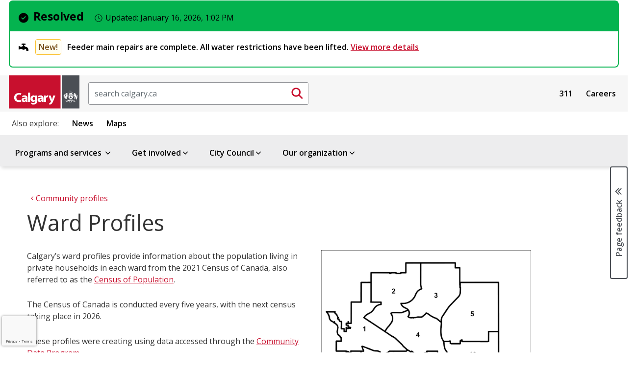

--- FILE ---
content_type: text/html; charset=utf-8
request_url: https://www.google.com/recaptcha/api2/anchor?ar=1&k=6LfUR-AUAAAAAMqhmlsjqZMmbg21a-mJZheYciac&co=aHR0cHM6Ly93d3cuY2FsZ2FyeS5jYTo0NDM.&hl=en&v=PoyoqOPhxBO7pBk68S4YbpHZ&size=invisible&anchor-ms=20000&execute-ms=30000&cb=nei9xlirnowi
body_size: 48937
content:
<!DOCTYPE HTML><html dir="ltr" lang="en"><head><meta http-equiv="Content-Type" content="text/html; charset=UTF-8">
<meta http-equiv="X-UA-Compatible" content="IE=edge">
<title>reCAPTCHA</title>
<style type="text/css">
/* cyrillic-ext */
@font-face {
  font-family: 'Roboto';
  font-style: normal;
  font-weight: 400;
  font-stretch: 100%;
  src: url(//fonts.gstatic.com/s/roboto/v48/KFO7CnqEu92Fr1ME7kSn66aGLdTylUAMa3GUBHMdazTgWw.woff2) format('woff2');
  unicode-range: U+0460-052F, U+1C80-1C8A, U+20B4, U+2DE0-2DFF, U+A640-A69F, U+FE2E-FE2F;
}
/* cyrillic */
@font-face {
  font-family: 'Roboto';
  font-style: normal;
  font-weight: 400;
  font-stretch: 100%;
  src: url(//fonts.gstatic.com/s/roboto/v48/KFO7CnqEu92Fr1ME7kSn66aGLdTylUAMa3iUBHMdazTgWw.woff2) format('woff2');
  unicode-range: U+0301, U+0400-045F, U+0490-0491, U+04B0-04B1, U+2116;
}
/* greek-ext */
@font-face {
  font-family: 'Roboto';
  font-style: normal;
  font-weight: 400;
  font-stretch: 100%;
  src: url(//fonts.gstatic.com/s/roboto/v48/KFO7CnqEu92Fr1ME7kSn66aGLdTylUAMa3CUBHMdazTgWw.woff2) format('woff2');
  unicode-range: U+1F00-1FFF;
}
/* greek */
@font-face {
  font-family: 'Roboto';
  font-style: normal;
  font-weight: 400;
  font-stretch: 100%;
  src: url(//fonts.gstatic.com/s/roboto/v48/KFO7CnqEu92Fr1ME7kSn66aGLdTylUAMa3-UBHMdazTgWw.woff2) format('woff2');
  unicode-range: U+0370-0377, U+037A-037F, U+0384-038A, U+038C, U+038E-03A1, U+03A3-03FF;
}
/* math */
@font-face {
  font-family: 'Roboto';
  font-style: normal;
  font-weight: 400;
  font-stretch: 100%;
  src: url(//fonts.gstatic.com/s/roboto/v48/KFO7CnqEu92Fr1ME7kSn66aGLdTylUAMawCUBHMdazTgWw.woff2) format('woff2');
  unicode-range: U+0302-0303, U+0305, U+0307-0308, U+0310, U+0312, U+0315, U+031A, U+0326-0327, U+032C, U+032F-0330, U+0332-0333, U+0338, U+033A, U+0346, U+034D, U+0391-03A1, U+03A3-03A9, U+03B1-03C9, U+03D1, U+03D5-03D6, U+03F0-03F1, U+03F4-03F5, U+2016-2017, U+2034-2038, U+203C, U+2040, U+2043, U+2047, U+2050, U+2057, U+205F, U+2070-2071, U+2074-208E, U+2090-209C, U+20D0-20DC, U+20E1, U+20E5-20EF, U+2100-2112, U+2114-2115, U+2117-2121, U+2123-214F, U+2190, U+2192, U+2194-21AE, U+21B0-21E5, U+21F1-21F2, U+21F4-2211, U+2213-2214, U+2216-22FF, U+2308-230B, U+2310, U+2319, U+231C-2321, U+2336-237A, U+237C, U+2395, U+239B-23B7, U+23D0, U+23DC-23E1, U+2474-2475, U+25AF, U+25B3, U+25B7, U+25BD, U+25C1, U+25CA, U+25CC, U+25FB, U+266D-266F, U+27C0-27FF, U+2900-2AFF, U+2B0E-2B11, U+2B30-2B4C, U+2BFE, U+3030, U+FF5B, U+FF5D, U+1D400-1D7FF, U+1EE00-1EEFF;
}
/* symbols */
@font-face {
  font-family: 'Roboto';
  font-style: normal;
  font-weight: 400;
  font-stretch: 100%;
  src: url(//fonts.gstatic.com/s/roboto/v48/KFO7CnqEu92Fr1ME7kSn66aGLdTylUAMaxKUBHMdazTgWw.woff2) format('woff2');
  unicode-range: U+0001-000C, U+000E-001F, U+007F-009F, U+20DD-20E0, U+20E2-20E4, U+2150-218F, U+2190, U+2192, U+2194-2199, U+21AF, U+21E6-21F0, U+21F3, U+2218-2219, U+2299, U+22C4-22C6, U+2300-243F, U+2440-244A, U+2460-24FF, U+25A0-27BF, U+2800-28FF, U+2921-2922, U+2981, U+29BF, U+29EB, U+2B00-2BFF, U+4DC0-4DFF, U+FFF9-FFFB, U+10140-1018E, U+10190-1019C, U+101A0, U+101D0-101FD, U+102E0-102FB, U+10E60-10E7E, U+1D2C0-1D2D3, U+1D2E0-1D37F, U+1F000-1F0FF, U+1F100-1F1AD, U+1F1E6-1F1FF, U+1F30D-1F30F, U+1F315, U+1F31C, U+1F31E, U+1F320-1F32C, U+1F336, U+1F378, U+1F37D, U+1F382, U+1F393-1F39F, U+1F3A7-1F3A8, U+1F3AC-1F3AF, U+1F3C2, U+1F3C4-1F3C6, U+1F3CA-1F3CE, U+1F3D4-1F3E0, U+1F3ED, U+1F3F1-1F3F3, U+1F3F5-1F3F7, U+1F408, U+1F415, U+1F41F, U+1F426, U+1F43F, U+1F441-1F442, U+1F444, U+1F446-1F449, U+1F44C-1F44E, U+1F453, U+1F46A, U+1F47D, U+1F4A3, U+1F4B0, U+1F4B3, U+1F4B9, U+1F4BB, U+1F4BF, U+1F4C8-1F4CB, U+1F4D6, U+1F4DA, U+1F4DF, U+1F4E3-1F4E6, U+1F4EA-1F4ED, U+1F4F7, U+1F4F9-1F4FB, U+1F4FD-1F4FE, U+1F503, U+1F507-1F50B, U+1F50D, U+1F512-1F513, U+1F53E-1F54A, U+1F54F-1F5FA, U+1F610, U+1F650-1F67F, U+1F687, U+1F68D, U+1F691, U+1F694, U+1F698, U+1F6AD, U+1F6B2, U+1F6B9-1F6BA, U+1F6BC, U+1F6C6-1F6CF, U+1F6D3-1F6D7, U+1F6E0-1F6EA, U+1F6F0-1F6F3, U+1F6F7-1F6FC, U+1F700-1F7FF, U+1F800-1F80B, U+1F810-1F847, U+1F850-1F859, U+1F860-1F887, U+1F890-1F8AD, U+1F8B0-1F8BB, U+1F8C0-1F8C1, U+1F900-1F90B, U+1F93B, U+1F946, U+1F984, U+1F996, U+1F9E9, U+1FA00-1FA6F, U+1FA70-1FA7C, U+1FA80-1FA89, U+1FA8F-1FAC6, U+1FACE-1FADC, U+1FADF-1FAE9, U+1FAF0-1FAF8, U+1FB00-1FBFF;
}
/* vietnamese */
@font-face {
  font-family: 'Roboto';
  font-style: normal;
  font-weight: 400;
  font-stretch: 100%;
  src: url(//fonts.gstatic.com/s/roboto/v48/KFO7CnqEu92Fr1ME7kSn66aGLdTylUAMa3OUBHMdazTgWw.woff2) format('woff2');
  unicode-range: U+0102-0103, U+0110-0111, U+0128-0129, U+0168-0169, U+01A0-01A1, U+01AF-01B0, U+0300-0301, U+0303-0304, U+0308-0309, U+0323, U+0329, U+1EA0-1EF9, U+20AB;
}
/* latin-ext */
@font-face {
  font-family: 'Roboto';
  font-style: normal;
  font-weight: 400;
  font-stretch: 100%;
  src: url(//fonts.gstatic.com/s/roboto/v48/KFO7CnqEu92Fr1ME7kSn66aGLdTylUAMa3KUBHMdazTgWw.woff2) format('woff2');
  unicode-range: U+0100-02BA, U+02BD-02C5, U+02C7-02CC, U+02CE-02D7, U+02DD-02FF, U+0304, U+0308, U+0329, U+1D00-1DBF, U+1E00-1E9F, U+1EF2-1EFF, U+2020, U+20A0-20AB, U+20AD-20C0, U+2113, U+2C60-2C7F, U+A720-A7FF;
}
/* latin */
@font-face {
  font-family: 'Roboto';
  font-style: normal;
  font-weight: 400;
  font-stretch: 100%;
  src: url(//fonts.gstatic.com/s/roboto/v48/KFO7CnqEu92Fr1ME7kSn66aGLdTylUAMa3yUBHMdazQ.woff2) format('woff2');
  unicode-range: U+0000-00FF, U+0131, U+0152-0153, U+02BB-02BC, U+02C6, U+02DA, U+02DC, U+0304, U+0308, U+0329, U+2000-206F, U+20AC, U+2122, U+2191, U+2193, U+2212, U+2215, U+FEFF, U+FFFD;
}
/* cyrillic-ext */
@font-face {
  font-family: 'Roboto';
  font-style: normal;
  font-weight: 500;
  font-stretch: 100%;
  src: url(//fonts.gstatic.com/s/roboto/v48/KFO7CnqEu92Fr1ME7kSn66aGLdTylUAMa3GUBHMdazTgWw.woff2) format('woff2');
  unicode-range: U+0460-052F, U+1C80-1C8A, U+20B4, U+2DE0-2DFF, U+A640-A69F, U+FE2E-FE2F;
}
/* cyrillic */
@font-face {
  font-family: 'Roboto';
  font-style: normal;
  font-weight: 500;
  font-stretch: 100%;
  src: url(//fonts.gstatic.com/s/roboto/v48/KFO7CnqEu92Fr1ME7kSn66aGLdTylUAMa3iUBHMdazTgWw.woff2) format('woff2');
  unicode-range: U+0301, U+0400-045F, U+0490-0491, U+04B0-04B1, U+2116;
}
/* greek-ext */
@font-face {
  font-family: 'Roboto';
  font-style: normal;
  font-weight: 500;
  font-stretch: 100%;
  src: url(//fonts.gstatic.com/s/roboto/v48/KFO7CnqEu92Fr1ME7kSn66aGLdTylUAMa3CUBHMdazTgWw.woff2) format('woff2');
  unicode-range: U+1F00-1FFF;
}
/* greek */
@font-face {
  font-family: 'Roboto';
  font-style: normal;
  font-weight: 500;
  font-stretch: 100%;
  src: url(//fonts.gstatic.com/s/roboto/v48/KFO7CnqEu92Fr1ME7kSn66aGLdTylUAMa3-UBHMdazTgWw.woff2) format('woff2');
  unicode-range: U+0370-0377, U+037A-037F, U+0384-038A, U+038C, U+038E-03A1, U+03A3-03FF;
}
/* math */
@font-face {
  font-family: 'Roboto';
  font-style: normal;
  font-weight: 500;
  font-stretch: 100%;
  src: url(//fonts.gstatic.com/s/roboto/v48/KFO7CnqEu92Fr1ME7kSn66aGLdTylUAMawCUBHMdazTgWw.woff2) format('woff2');
  unicode-range: U+0302-0303, U+0305, U+0307-0308, U+0310, U+0312, U+0315, U+031A, U+0326-0327, U+032C, U+032F-0330, U+0332-0333, U+0338, U+033A, U+0346, U+034D, U+0391-03A1, U+03A3-03A9, U+03B1-03C9, U+03D1, U+03D5-03D6, U+03F0-03F1, U+03F4-03F5, U+2016-2017, U+2034-2038, U+203C, U+2040, U+2043, U+2047, U+2050, U+2057, U+205F, U+2070-2071, U+2074-208E, U+2090-209C, U+20D0-20DC, U+20E1, U+20E5-20EF, U+2100-2112, U+2114-2115, U+2117-2121, U+2123-214F, U+2190, U+2192, U+2194-21AE, U+21B0-21E5, U+21F1-21F2, U+21F4-2211, U+2213-2214, U+2216-22FF, U+2308-230B, U+2310, U+2319, U+231C-2321, U+2336-237A, U+237C, U+2395, U+239B-23B7, U+23D0, U+23DC-23E1, U+2474-2475, U+25AF, U+25B3, U+25B7, U+25BD, U+25C1, U+25CA, U+25CC, U+25FB, U+266D-266F, U+27C0-27FF, U+2900-2AFF, U+2B0E-2B11, U+2B30-2B4C, U+2BFE, U+3030, U+FF5B, U+FF5D, U+1D400-1D7FF, U+1EE00-1EEFF;
}
/* symbols */
@font-face {
  font-family: 'Roboto';
  font-style: normal;
  font-weight: 500;
  font-stretch: 100%;
  src: url(//fonts.gstatic.com/s/roboto/v48/KFO7CnqEu92Fr1ME7kSn66aGLdTylUAMaxKUBHMdazTgWw.woff2) format('woff2');
  unicode-range: U+0001-000C, U+000E-001F, U+007F-009F, U+20DD-20E0, U+20E2-20E4, U+2150-218F, U+2190, U+2192, U+2194-2199, U+21AF, U+21E6-21F0, U+21F3, U+2218-2219, U+2299, U+22C4-22C6, U+2300-243F, U+2440-244A, U+2460-24FF, U+25A0-27BF, U+2800-28FF, U+2921-2922, U+2981, U+29BF, U+29EB, U+2B00-2BFF, U+4DC0-4DFF, U+FFF9-FFFB, U+10140-1018E, U+10190-1019C, U+101A0, U+101D0-101FD, U+102E0-102FB, U+10E60-10E7E, U+1D2C0-1D2D3, U+1D2E0-1D37F, U+1F000-1F0FF, U+1F100-1F1AD, U+1F1E6-1F1FF, U+1F30D-1F30F, U+1F315, U+1F31C, U+1F31E, U+1F320-1F32C, U+1F336, U+1F378, U+1F37D, U+1F382, U+1F393-1F39F, U+1F3A7-1F3A8, U+1F3AC-1F3AF, U+1F3C2, U+1F3C4-1F3C6, U+1F3CA-1F3CE, U+1F3D4-1F3E0, U+1F3ED, U+1F3F1-1F3F3, U+1F3F5-1F3F7, U+1F408, U+1F415, U+1F41F, U+1F426, U+1F43F, U+1F441-1F442, U+1F444, U+1F446-1F449, U+1F44C-1F44E, U+1F453, U+1F46A, U+1F47D, U+1F4A3, U+1F4B0, U+1F4B3, U+1F4B9, U+1F4BB, U+1F4BF, U+1F4C8-1F4CB, U+1F4D6, U+1F4DA, U+1F4DF, U+1F4E3-1F4E6, U+1F4EA-1F4ED, U+1F4F7, U+1F4F9-1F4FB, U+1F4FD-1F4FE, U+1F503, U+1F507-1F50B, U+1F50D, U+1F512-1F513, U+1F53E-1F54A, U+1F54F-1F5FA, U+1F610, U+1F650-1F67F, U+1F687, U+1F68D, U+1F691, U+1F694, U+1F698, U+1F6AD, U+1F6B2, U+1F6B9-1F6BA, U+1F6BC, U+1F6C6-1F6CF, U+1F6D3-1F6D7, U+1F6E0-1F6EA, U+1F6F0-1F6F3, U+1F6F7-1F6FC, U+1F700-1F7FF, U+1F800-1F80B, U+1F810-1F847, U+1F850-1F859, U+1F860-1F887, U+1F890-1F8AD, U+1F8B0-1F8BB, U+1F8C0-1F8C1, U+1F900-1F90B, U+1F93B, U+1F946, U+1F984, U+1F996, U+1F9E9, U+1FA00-1FA6F, U+1FA70-1FA7C, U+1FA80-1FA89, U+1FA8F-1FAC6, U+1FACE-1FADC, U+1FADF-1FAE9, U+1FAF0-1FAF8, U+1FB00-1FBFF;
}
/* vietnamese */
@font-face {
  font-family: 'Roboto';
  font-style: normal;
  font-weight: 500;
  font-stretch: 100%;
  src: url(//fonts.gstatic.com/s/roboto/v48/KFO7CnqEu92Fr1ME7kSn66aGLdTylUAMa3OUBHMdazTgWw.woff2) format('woff2');
  unicode-range: U+0102-0103, U+0110-0111, U+0128-0129, U+0168-0169, U+01A0-01A1, U+01AF-01B0, U+0300-0301, U+0303-0304, U+0308-0309, U+0323, U+0329, U+1EA0-1EF9, U+20AB;
}
/* latin-ext */
@font-face {
  font-family: 'Roboto';
  font-style: normal;
  font-weight: 500;
  font-stretch: 100%;
  src: url(//fonts.gstatic.com/s/roboto/v48/KFO7CnqEu92Fr1ME7kSn66aGLdTylUAMa3KUBHMdazTgWw.woff2) format('woff2');
  unicode-range: U+0100-02BA, U+02BD-02C5, U+02C7-02CC, U+02CE-02D7, U+02DD-02FF, U+0304, U+0308, U+0329, U+1D00-1DBF, U+1E00-1E9F, U+1EF2-1EFF, U+2020, U+20A0-20AB, U+20AD-20C0, U+2113, U+2C60-2C7F, U+A720-A7FF;
}
/* latin */
@font-face {
  font-family: 'Roboto';
  font-style: normal;
  font-weight: 500;
  font-stretch: 100%;
  src: url(//fonts.gstatic.com/s/roboto/v48/KFO7CnqEu92Fr1ME7kSn66aGLdTylUAMa3yUBHMdazQ.woff2) format('woff2');
  unicode-range: U+0000-00FF, U+0131, U+0152-0153, U+02BB-02BC, U+02C6, U+02DA, U+02DC, U+0304, U+0308, U+0329, U+2000-206F, U+20AC, U+2122, U+2191, U+2193, U+2212, U+2215, U+FEFF, U+FFFD;
}
/* cyrillic-ext */
@font-face {
  font-family: 'Roboto';
  font-style: normal;
  font-weight: 900;
  font-stretch: 100%;
  src: url(//fonts.gstatic.com/s/roboto/v48/KFO7CnqEu92Fr1ME7kSn66aGLdTylUAMa3GUBHMdazTgWw.woff2) format('woff2');
  unicode-range: U+0460-052F, U+1C80-1C8A, U+20B4, U+2DE0-2DFF, U+A640-A69F, U+FE2E-FE2F;
}
/* cyrillic */
@font-face {
  font-family: 'Roboto';
  font-style: normal;
  font-weight: 900;
  font-stretch: 100%;
  src: url(//fonts.gstatic.com/s/roboto/v48/KFO7CnqEu92Fr1ME7kSn66aGLdTylUAMa3iUBHMdazTgWw.woff2) format('woff2');
  unicode-range: U+0301, U+0400-045F, U+0490-0491, U+04B0-04B1, U+2116;
}
/* greek-ext */
@font-face {
  font-family: 'Roboto';
  font-style: normal;
  font-weight: 900;
  font-stretch: 100%;
  src: url(//fonts.gstatic.com/s/roboto/v48/KFO7CnqEu92Fr1ME7kSn66aGLdTylUAMa3CUBHMdazTgWw.woff2) format('woff2');
  unicode-range: U+1F00-1FFF;
}
/* greek */
@font-face {
  font-family: 'Roboto';
  font-style: normal;
  font-weight: 900;
  font-stretch: 100%;
  src: url(//fonts.gstatic.com/s/roboto/v48/KFO7CnqEu92Fr1ME7kSn66aGLdTylUAMa3-UBHMdazTgWw.woff2) format('woff2');
  unicode-range: U+0370-0377, U+037A-037F, U+0384-038A, U+038C, U+038E-03A1, U+03A3-03FF;
}
/* math */
@font-face {
  font-family: 'Roboto';
  font-style: normal;
  font-weight: 900;
  font-stretch: 100%;
  src: url(//fonts.gstatic.com/s/roboto/v48/KFO7CnqEu92Fr1ME7kSn66aGLdTylUAMawCUBHMdazTgWw.woff2) format('woff2');
  unicode-range: U+0302-0303, U+0305, U+0307-0308, U+0310, U+0312, U+0315, U+031A, U+0326-0327, U+032C, U+032F-0330, U+0332-0333, U+0338, U+033A, U+0346, U+034D, U+0391-03A1, U+03A3-03A9, U+03B1-03C9, U+03D1, U+03D5-03D6, U+03F0-03F1, U+03F4-03F5, U+2016-2017, U+2034-2038, U+203C, U+2040, U+2043, U+2047, U+2050, U+2057, U+205F, U+2070-2071, U+2074-208E, U+2090-209C, U+20D0-20DC, U+20E1, U+20E5-20EF, U+2100-2112, U+2114-2115, U+2117-2121, U+2123-214F, U+2190, U+2192, U+2194-21AE, U+21B0-21E5, U+21F1-21F2, U+21F4-2211, U+2213-2214, U+2216-22FF, U+2308-230B, U+2310, U+2319, U+231C-2321, U+2336-237A, U+237C, U+2395, U+239B-23B7, U+23D0, U+23DC-23E1, U+2474-2475, U+25AF, U+25B3, U+25B7, U+25BD, U+25C1, U+25CA, U+25CC, U+25FB, U+266D-266F, U+27C0-27FF, U+2900-2AFF, U+2B0E-2B11, U+2B30-2B4C, U+2BFE, U+3030, U+FF5B, U+FF5D, U+1D400-1D7FF, U+1EE00-1EEFF;
}
/* symbols */
@font-face {
  font-family: 'Roboto';
  font-style: normal;
  font-weight: 900;
  font-stretch: 100%;
  src: url(//fonts.gstatic.com/s/roboto/v48/KFO7CnqEu92Fr1ME7kSn66aGLdTylUAMaxKUBHMdazTgWw.woff2) format('woff2');
  unicode-range: U+0001-000C, U+000E-001F, U+007F-009F, U+20DD-20E0, U+20E2-20E4, U+2150-218F, U+2190, U+2192, U+2194-2199, U+21AF, U+21E6-21F0, U+21F3, U+2218-2219, U+2299, U+22C4-22C6, U+2300-243F, U+2440-244A, U+2460-24FF, U+25A0-27BF, U+2800-28FF, U+2921-2922, U+2981, U+29BF, U+29EB, U+2B00-2BFF, U+4DC0-4DFF, U+FFF9-FFFB, U+10140-1018E, U+10190-1019C, U+101A0, U+101D0-101FD, U+102E0-102FB, U+10E60-10E7E, U+1D2C0-1D2D3, U+1D2E0-1D37F, U+1F000-1F0FF, U+1F100-1F1AD, U+1F1E6-1F1FF, U+1F30D-1F30F, U+1F315, U+1F31C, U+1F31E, U+1F320-1F32C, U+1F336, U+1F378, U+1F37D, U+1F382, U+1F393-1F39F, U+1F3A7-1F3A8, U+1F3AC-1F3AF, U+1F3C2, U+1F3C4-1F3C6, U+1F3CA-1F3CE, U+1F3D4-1F3E0, U+1F3ED, U+1F3F1-1F3F3, U+1F3F5-1F3F7, U+1F408, U+1F415, U+1F41F, U+1F426, U+1F43F, U+1F441-1F442, U+1F444, U+1F446-1F449, U+1F44C-1F44E, U+1F453, U+1F46A, U+1F47D, U+1F4A3, U+1F4B0, U+1F4B3, U+1F4B9, U+1F4BB, U+1F4BF, U+1F4C8-1F4CB, U+1F4D6, U+1F4DA, U+1F4DF, U+1F4E3-1F4E6, U+1F4EA-1F4ED, U+1F4F7, U+1F4F9-1F4FB, U+1F4FD-1F4FE, U+1F503, U+1F507-1F50B, U+1F50D, U+1F512-1F513, U+1F53E-1F54A, U+1F54F-1F5FA, U+1F610, U+1F650-1F67F, U+1F687, U+1F68D, U+1F691, U+1F694, U+1F698, U+1F6AD, U+1F6B2, U+1F6B9-1F6BA, U+1F6BC, U+1F6C6-1F6CF, U+1F6D3-1F6D7, U+1F6E0-1F6EA, U+1F6F0-1F6F3, U+1F6F7-1F6FC, U+1F700-1F7FF, U+1F800-1F80B, U+1F810-1F847, U+1F850-1F859, U+1F860-1F887, U+1F890-1F8AD, U+1F8B0-1F8BB, U+1F8C0-1F8C1, U+1F900-1F90B, U+1F93B, U+1F946, U+1F984, U+1F996, U+1F9E9, U+1FA00-1FA6F, U+1FA70-1FA7C, U+1FA80-1FA89, U+1FA8F-1FAC6, U+1FACE-1FADC, U+1FADF-1FAE9, U+1FAF0-1FAF8, U+1FB00-1FBFF;
}
/* vietnamese */
@font-face {
  font-family: 'Roboto';
  font-style: normal;
  font-weight: 900;
  font-stretch: 100%;
  src: url(//fonts.gstatic.com/s/roboto/v48/KFO7CnqEu92Fr1ME7kSn66aGLdTylUAMa3OUBHMdazTgWw.woff2) format('woff2');
  unicode-range: U+0102-0103, U+0110-0111, U+0128-0129, U+0168-0169, U+01A0-01A1, U+01AF-01B0, U+0300-0301, U+0303-0304, U+0308-0309, U+0323, U+0329, U+1EA0-1EF9, U+20AB;
}
/* latin-ext */
@font-face {
  font-family: 'Roboto';
  font-style: normal;
  font-weight: 900;
  font-stretch: 100%;
  src: url(//fonts.gstatic.com/s/roboto/v48/KFO7CnqEu92Fr1ME7kSn66aGLdTylUAMa3KUBHMdazTgWw.woff2) format('woff2');
  unicode-range: U+0100-02BA, U+02BD-02C5, U+02C7-02CC, U+02CE-02D7, U+02DD-02FF, U+0304, U+0308, U+0329, U+1D00-1DBF, U+1E00-1E9F, U+1EF2-1EFF, U+2020, U+20A0-20AB, U+20AD-20C0, U+2113, U+2C60-2C7F, U+A720-A7FF;
}
/* latin */
@font-face {
  font-family: 'Roboto';
  font-style: normal;
  font-weight: 900;
  font-stretch: 100%;
  src: url(//fonts.gstatic.com/s/roboto/v48/KFO7CnqEu92Fr1ME7kSn66aGLdTylUAMa3yUBHMdazQ.woff2) format('woff2');
  unicode-range: U+0000-00FF, U+0131, U+0152-0153, U+02BB-02BC, U+02C6, U+02DA, U+02DC, U+0304, U+0308, U+0329, U+2000-206F, U+20AC, U+2122, U+2191, U+2193, U+2212, U+2215, U+FEFF, U+FFFD;
}

</style>
<link rel="stylesheet" type="text/css" href="https://www.gstatic.com/recaptcha/releases/PoyoqOPhxBO7pBk68S4YbpHZ/styles__ltr.css">
<script nonce="yCMl5ha82LO_Nubh1n5gUA" type="text/javascript">window['__recaptcha_api'] = 'https://www.google.com/recaptcha/api2/';</script>
<script type="text/javascript" src="https://www.gstatic.com/recaptcha/releases/PoyoqOPhxBO7pBk68S4YbpHZ/recaptcha__en.js" nonce="yCMl5ha82LO_Nubh1n5gUA">
      
    </script></head>
<body><div id="rc-anchor-alert" class="rc-anchor-alert"></div>
<input type="hidden" id="recaptcha-token" value="[base64]">
<script type="text/javascript" nonce="yCMl5ha82LO_Nubh1n5gUA">
      recaptcha.anchor.Main.init("[\x22ainput\x22,[\x22bgdata\x22,\x22\x22,\[base64]/[base64]/[base64]/ZyhXLGgpOnEoW04sMjEsbF0sVywwKSxoKSxmYWxzZSxmYWxzZSl9Y2F0Y2goayl7RygzNTgsVyk/[base64]/[base64]/[base64]/[base64]/[base64]/[base64]/[base64]/bmV3IEJbT10oRFswXSk6dz09Mj9uZXcgQltPXShEWzBdLERbMV0pOnc9PTM/bmV3IEJbT10oRFswXSxEWzFdLERbMl0pOnc9PTQ/[base64]/[base64]/[base64]/[base64]/[base64]\\u003d\x22,\[base64]\x22,\x22w7g0DsK1wqnDuj5KYm1VD8K4wps1wo0nwp3CgMOdw5oQVMOVVMOMBSHDjsOgw4JzXMKVNghfZMODJgnDuTofw50uJ8O/FMOGwo5abicNVMKfFhDDnjlQQyDCm2HCrTZdWMO9w7XCgMKXaCxIwoknwrVHw4VLTigXwrM+woPClDzDjsKKLVQ4NcO2JDYYwo4/c1ghECghaxsLKcKpV8OGUMOUGgnCgjDDsHtNwpAQWgk6wq/DuMKww5PDj8K9XnbDqhVOwqFnw4xDQ8KaWGXDiE4jXMOMGMKTw5HDlsKYWntPIsOTO0Ngw53Ck1kvN19tfUBwY1c+TMK/[base64]/[base64]/CisKTPMKZGMKzbsOPQcOwSsKrFGErJcKPwqgDw6nCjcKpw6BXLhXCqMOKw4vCjAtKGCkiwpbCk10Dw6HDu1zDsMKywqkVQhvCtcKGHR7DqMO7X1HCgwPCsUNjSMKRw5HDtsKOwptNIcKaccKhwp0Hw7LCnmtoVcORX8OQWB8/w4TDqWpEwrc1FsKQbcOwB0HDlnYxHcO2wr/CrDrClMOhXcOabUspDVskw7NVEhTDtmsJw7LDl2zCvUdIGybDqBDDisO/w6wtw5XDjcKSNcOGeCJaUcOlwr40O3jDr8KtN8K2wo/ChAFvG8OYw7wSWcKvw7U7Tj99wpRxw6LDoG1/TMOkw4LDoMOlJsKhw7V+wohnwqFgw7BeEz0GwrbCgMOvWw7CgwgKaMOjCsO/F8KMw6oBNBzDncOFw7/[base64]/[base64]/HEPDiEHCsj9EDcO4w64dw5XCjVvDkHfClBHDrEzCvQfDjcO5cMOOVCo1w6Y+My5Pw7ctw4UhLcK+PVU1WwcNMgM/wobCjUbDuizCpMOxw4wLwo4gw5fDqsKhw5tXE8OVworCtMO8NhLCtl7Dv8KZwpUawpUjw4QaCXzDtEZvw4VKWRXCnMOsBcO4dkrCsUc+LsKJwpF/ejwbN8OTwpXDhgsgw5XCjMKgw7HCn8OvWQ0FP8OWwo/DocOXQivDkMOmw6XCp3TCrcOcw6PDpcKIwpxjbTjCksKHTMKlWzLCo8KMwq/CiSgJwq/DiEgBwo/CrQw2wpbChcKpwqBYw5gAw6rDp8KCSsKlwrPDmyxrw7cZwrBgw6jDgcKnw589w7FyLsOGCjvDsnnDksO9w6cVw6QEw68ew68QVyRZC8K7OsKlwplDHnnDrH/CgsOOFGUMAsKrKFtdw4IJw5XCicOkw5PCscKNDsKFdMOHDFXCnMKYdMKlw4zCj8KBDcOLwprDhHrDpS3CvhjDphVqI8KQPcKjJgTDnsKdA18Ew5jCiCXCnnwQwqDDocKQw4N6wr/CscOeMcK+I8OYBsO6wrgNET/Cv31texjDusOebQAEL8KGwpkdwqtiSMK4w7gQw7IWwp5OQ8OwGcKJw7x7exdkwpRPwp/CrsOJTcOWRzvCnMOgw7dzw5vDk8KpZMO7w6bDjcOVwrQhw5jCusO5N2vDpEA8woXDscOrQWpbS8OOLV3DkcKrwoJEw4fDucOxwrI6wpjDlH92w69GwocTwp48VxPCu03CmmbCp3LCl8O0e2TCjmN3ecK8ajXCqMOKw6o8JidNVFt/DMOmw5DCvcOYMF7DlBI6PEg0Z1LCvQdVdBUTaCMxfMKoHVLDscOEDsKpwpnDgsKKREkYSybCvsOOU8K0w5XDg2fDhG/DkMO9wqDChyl+EsK5wpLCqB3CtkLCiMKTw4XDocOqYW11Fk3DnnA9SxVnBsOewrbCmFZFRVlVcQ3Cm8OKUMOVasOwIMKGCsOJwo9sHyfDssO+InTDscKxw4YkCMOpw6JeworCpmVuwrPDrGYWEMOCYcO7RMOmfEbCrXXDsQ1Pwo/DjDXCqHMHN2HCusKGGcOMfzHDilpWHMKzwqpGByzCmCpYw7RNw7/[base64]/[base64]/ChsOxw5hfc8OrXcKCT8K0w6sRWMKcwqvDhcOWR8Ksw5XCm8OZC17DpMKsw5hkRD/Dow7CuAkHM8Ovfmw8w53Dpn3Cn8OnN1rCjFwnwpVNwqvCiMK5wp/[base64]/[base64]/[base64]/CtS86w7nCl1vDoHnCscK+w7rCsS53KsOcw7YLdUbCqMK+EXMow40UWsOsTjtAfcO7wodYScKqw4HDoFbCocK/wrEXw6B5A8Oow4A4Ll44Rz1pw4ogZBrDk2cDw5XDhcKUcEQfcMO3JcK7DgR7wpTCvHpXYTtFEcKDwpvDmDAMw7FKw6Z/R1LDpnbDrsOFb8K5wovCgMO0wpfDhMKabzTCnMKMZyzCrsOEwq96wqrDnsOjwpxnb8OuwqJAwpEIwqXDkDsFwqhwBMOJwoQTBMOtw5XCg8O6w4IbwojDksOTXsKSw4l0wrnCuzEtLcOdw6gUw4LCqWfCo0DDqRE8wq5XSVzClW/Dpyg3wrzChMOtQhtaw5J0MwPCt8OPw5nCvzHDuDnDvhnDoMOswq1pw50QwrnChG/CpsKqWsK8w4A2TGBRwrE/w6ENDX5TPsOfw7oFw7/Dl3Q1w4PDuWjCig/CkjBEw5bDu8KQw63DtSgkwrx8wq1KFcOGwqXCvMOQwpTCo8KMf0Qawp/[base64]/CqFrDjsKQw7vDqxBhwrJhdsOgFMKeGMKpwpbCncKmX8KGwoNNEmF8KsKdMMOTw7IGwot4fMKiwqceciUBwop0XMKawqgzw4LDi0JhbBXDuMOvwqzDo8OjBSrCpsO7wpU3wpo/w492AsOSN0J3IsOxS8KvNMObMTbCt2olw4bDkFQVw61MwrYAw5zCsUkiA8KnwpnDiU8bw5/CgkTCicKXPkjDscK/GUdDfXVLIMKtwrnCukPCqMK1w7HDlk7CmsO0EQ3ChAZMwrw6w6lkwoHCkcKhwqohMsKwbyHCsjHCgBbCuBLDpQQtw43DscKuPwoyw74dfsORwrUqccOZXWNCRcOxNcOdTcO+woPCm1TCqk9tNMO+PhrChsKZwp3CpUF1wrZLPMOTEcOlw5/DrTB8wpbDolocw4zCu8K8w6rDjcOawqvCpFrDoXVfw6vCmSfChcKiAFcBw6/DpsK/[base64]/[base64]/[base64]/[base64]/DlUnDvMKEw7UlTXE9w4zDh8OSw6czwp/DnTzDnyXDtxIxw7TDgcK7w5TDhsK2w7TCuiIuw44tesKyNnHCgDvDpFYewqUpIFk9C8K3wo9aAEwVen/[base64]/DrRsmVMKnKMO2WHUYwqnDncOXOh7DucKNw4IZAwfDicKVwqZNS8KhMRLDr3hdwrRewqXDvcOjW8OAwozCpcKUwr/CplBGw43Ck8KTMjXDnsO9wod8LcKWIDYcKcOIXcO1w6DCr2o2C8OgRcOew7jCsRvCrsORRMONBh/[base64]/CnEI4wqwFPCrDv8K8w7xjw7bDsMK/f8KNaylsLghiesOSwofClMKUZ0Npw7Egwo3DpsO0w79wwqrDtgMIw7fCmwPCsFrCscKNwocEwobClsOCwoIqw67DucO8w5vDnsOZZsOzEkTDvXwlwpnCqMKNwo9gwo3DosOmw6U/Dz/[base64]/[base64]/wr3Cs8Kww68NNMKBwojDk8OWXRHDq8KDUcKMw7dRwobDocOQwoQkIcOCHcKpwqNQwq3CocKobF3DvMKnwqfCvXUDw5cpQcKvwrFwXHTDo8KaM258w6fDg3NLwrLCo3bClCrDhgPDrQZ1wq/DrcK7wp/Cr8OEwpgvTcOmOMOTTsKGT2vCs8KfByZiwobDtV18wrg/[base64]/Dk8K1IjZgAVjCnsKawrE3woonZMKvC8OSw7vCl8OIQlZ5wo9raMOXJcK3w7DCrmNHP8K4woZtBw1fC8OXwp3DnGjDicOTwr3DqcK2w6jCjsKqMcKAZjMPJBHDsMK8wqMqM8OCw5nCskzCl8OYw6PCjcKKw4rDnMK/w7XCjcKDwqcRw4xBwp7CvsKhVVHDnsKWdjBVw7UmIDsPw5jDuU7DkGTDt8O7w4UZWHbCiQBDw7vCknzDkcKBacK7fMKLZBzDmcObDnPDgg0+Z8K2CsOjwqMxw5xkPy53w487w5U1CcOKScKmwoVeP8O3w6LCpsO9MBAEw6B2w4/CsCx3wonCrMKBOwrDqsK2w6gFO8O/MsK4wp7DiMOVXsOXSzlywo83JcOGU8K3w5HDk11dw5tdAxcawq3CssKlccKkw4cewofDscOrw4XDmC96McKGesOTGBzDmHfCuMOswprDg8K8w63DjcO2DS1gwopqFwhuRMK6WCLDhcKmTsOqEsOYw6XDtT3Cmh8Yw4Inw48dw7/CqmxgE8KNwo/Dj2gbw6ddKMOpwpPDv8OzwrVODMK2EjhCwp3DosKxYcKpXsKEG8KUw55pw7zDu2t7w4V2AEQvw4jDrMOvwr/CmW1NbMO1w6nDvcKRS8OjPsOychQ/w5Zgw7jCicOmw4vCnMKpJsO4woV1wpkPWMOYwqfCiFQfQ8OeB8OLwq5hDn7Dm1LDo3TDvEDDtMOkw5F/w7PDtcONw7NVFDjCryLDjDZtw5pbR2TCll7Ci8K7w5d4HVY3w4bCrMKpw5rCtsKTHj4mwp4LwpsCPD9LR8K/VxbCr8Okw7DCoMKEwpPDssOYw7DCnRnCk8KoPn3CvmYxOlJLwo/DjcOBZsKoKsK3M0PDscKNw50lR8KiAkNMV8KqYcKSSUTCpW3DnMOJwovDpcKuDMO8woXCqsOow5HDmVYsw50Aw70LHHA4XD1EwrnDknXCn2HCtBfDoTDDtkbDsTLDg8OXw58ZD3jCtERYLMOLwrEiworDl8KRwrI0w6URFMOvP8KKwppBL8K2woHCk8K/w4Zaw5lvw5c8wp9OGsO5wo9JEGvCqloyw7nDiwzCnMOCwpg6DUPDuB9HwqlKwpcONcOfUcK/wqQ5w7wKw6hiwoNCdBLDqzHCnDrDh0daw63DrcK3X8O6w7DDhsKfwpDDm8K5wqHDrcKdw5DDv8KfE0UUU3Vow6TCskprUMKhb8O7C8KVwrQ5wp7Djxp5wrEgwot9wrpOWTUJw6gWDH0xA8OGAMOqAjZww63CtsKrw7jDoDwCUcOFcDjCiMO4IMKGQH/[base64]/[base64]/CgQrCg8OIbkzDusKmL3c4wrJrw6/DhmDDrVvDrcKzw44+HF/Dqw7DvMKgYsOFbMOlVMO9TyDDnndVwpxcUsO7Gxx9UQtYw5fCscKYFXDDgsOjw6HCjMOrWkUgBTXDu8O3d8OfQxIhBVhlwq/[base64]/[base64]/DkzLDqFjChMKxYlvCgVPCkMKcRMKPwozDuMOjw6lcw5LCokYoAnzCmsOAw5zDkxHDl8KxwosbO8K4LcOQRsKfw6A3w43Djk7DtHHClkjDqRTDri7DvsO6woxzw5vCkMOEwplWwrRLwpU2wpkOw7/Dv8KIdDTDvzHCnhDCgsOMeMOSZsKYE8OecsOYBsK0NwZgWVHCm8KlIsO7wq0JEBoFK8OUwoxSCMOQPcOjMMK1w4/Dr8O1wrYUWcKXIijCsGHDixTDtz3CgGd8wqc0a04dasKIwqzDhHnDuAhUw4HDsXvCpcKxKsOdw7BvwpnDiMOCwpYXw73CvMKEw75mw4t2w5HDnsOxw4HCvQDChDbCjcKkLh/[base64]/Dr33DlMOYdmfDp8OIwrTCkMKiwpnCuMK6wo1Pwq3Cg0XCuCnDvnvDkcKIazHDqsKjFcOra8OyFBNJw6zCjF/DsCAQw57CrsOhwoZdHcKPJyJfPcK2w70SwqTCmsOvMMKiUzEqworDm23DrlQcNh/DsMOfw4Bxw55Cw6zCgXnCrcOhPMOnwogdG8ORKMKRw7jDiE88NcOTUmfCqyvDrXUWGcOpwqzDkEstasK0wqNTDsO2HQrCosKiZcKwQsOGFiPCiMOVPsOOP1klSGvDsMKSDMOcwrFLFUwzw7deQ8KFw7DCtsOYCMK+w7FEYmLDtEbCtX5/DMKmBMO9w4XCtyXDgsObDcO+W1vCk8OfWktLWmPCnS/[base64]/CiRwrwr7CpsKedCPDjQENwonDlcKkw4bDnsKiw4kOw4J9LkwDB8O2w7PDgjLCoXFQcQbDiMOOL8O/[base64]/wqvCmkBsYj0ow4DCmMOeO8OtwqEHMcOVNQlOG3fCvsO9DGnDmmRhRcKIwqTCv8KWN8OdHMOrP17Dt8OiwpbChznDnkBLcsKPwp3CqcOfw5JPw6Iqw7vCnBLCiwxuWcKTwq3CtcOVDEtUK8K7w7pUw7fDmBHCqcO6VV8CwokZwo1aEMKGXCFPPcOCV8K8w5/[base64]/ClzbCswxaFMOuLl7DrcKkKMKfQFjCvsOtGMOmfnjDgsOmZyLDuRfDlsOAK8K8fh/DhMKEeEcScFVdfMONMw9Nw6Z6d8KMw4x8w6LCt1ATwr3CisKtw4LDiMKmDcKmXHwkMDYpcgfDjMO7J0l4XcK/enTCnsKXw7DDjlYJwqXCscO3XyMiwoMEFcK4esKcXBXCt8KbwoYRNkfCl8OFFsKWw6sRwqnCignClxXDuTlxw4Iswq7DvsOowo4YAFXDksKGwqfDpBYxw4LDm8KOJcKow4PDoQ7DqsOdwovCo8KXwonDocOnwq/DrnnDk8OZw6FDehpwwqTCpcOkw5DDkS0aBjLCuVZAXMOvccOaw77DrsKBwpVjwo0VBcO3dQ3CsHjDiHDCicOQMsKzw6A8KcOjU8K9wqXCl8OOMMO0acKQw4DCmR0+NcKeThjDq1/[base64]/Dlzdqwp/DpUnDpT3DrlBMw7YOXCMAUsK5WsOoaCgdBWRbWMO8wpzDrxnDtsO/w4DCjHjChcKkwrcJXF3CusKHV8O3enlvwohZworCm8KPwrPCrcKtwqBuUcOGw40wXMOOBHFTQFXCr3XCqjrDhMKGwqPCssKJwo/CkBkeMcOxd1PDr8KywrV4OWrDtH7Ds0HDvsK1wobDtcKsw41jNU/Ciw3CvV5BJMKnw6XDgjLCoXjCnUhHJcK/wpsAKw4ICMKqwrtMw6fCosOsw6hvw7zDrg08wqzChB/CosKlwoxvPlrCp3PCgmPCrx/[base64]/WihrwoRzwq47woPCn8KDw53DiQjDgX7DjcKaVDHCv8K3GMONd8OPHcKweHXCoMOiw5Mbw4fDm0lGRADCpcKUwqc0V8KlM1PCrznCtFoQwrlqESBmwpwPS8OoMnrCtgDCrcOnw6hwwp4hw4PCpXTDl8Klwrt5wqBZwq9UwpduSjjCr8O/woMqA8KsT8O7woxgXhwoCRscCsKMw5YQw77Ds3c4wrjDhnU5fcKzLcK0L8KCfsKxw6d/[base64]/[base64]/Cs3Rhw6oUwqbDvFPDvUN7wrluwrljw70AwoTDvioNR8OueMOMw6PCoMOPwrFfwrrDt8OJw5TDpGUDw6Avw63Dj3/CvTXDrmPCqHLCo8Ofw63Dg8OxXXpLwpcPwq/DpWbCn8Kkw7rDsDhDP33DkcOkYmNaWcKxQw5Nw5rDgzLDjMKMCFHDvMOHDcORw4HCpMOYw4nDkMKcwr7CilFiwr4eJMKkw6oYwrA/[base64]/[base64]/w53Dr1/Cui/Cq1A7PFF/GxzDgMKpRjQrw5bDsXnDmD7DqMK7wofDlMKzcD/CijjCiTN3bmrCqUfCgzXCocOtShvDkMKCw5/DkX9Yw4pZw47CrBrCmMK2HcKsw7jCrcOkwr/Cljhiw7rDiihcw7jCjMOwwqTClFlswpfCoVfCksKpacKKw4XCv2k9wolmUEjCssKswoI6wptOWUt8w47DtGtMwr4+wqnDrBElEj57w502wojCk3A4w6sKw6/DmhLChsOuHMOnwpjDisKtVMKrw6ktEsO9wqRWwqtHw7HDusOpLEoGwo/Cg8OjwqEdw4nCmyvDhsOKSi7CmEQwwrjCj8OLw4J/w55dQcKcYAtxI2ZXeMKWFMKQw6xGVAHCv8ObXmzCmsOFw5TDs8Kmw5kSTcK6BMOAEcOtQlI7w4UBSybDqMK4w5UPw7M3SCJrwq3DkzrDgcKUw4NXwqJZf8OCV8KDw48ywrIlwp/DgBzDnMK0Nixqwo/[base64]/[base64]/[base64]/CsXh/[base64]/[base64]/[base64]/[base64]/Cq8O4wp1/b3vDoMO7wrfCqUXDpcONwqlSQMOcwo1sIcOgQD3DtjF9w7BgQAbCpTvCsS7CmMOLHcK9G27DgsOpwpzDqmhpwpvDjMOmwqLDpcOhAsKiel9TCsO4w75cO2vDp3XCvU/DkcOeB0JlwpxJZT1pdsKOwrDCncOWQ0/[base64]/CrS/Ch8KXL8Ktw7UOw5vDs8OMw6JbSMObG8OzwrfClzNaUEXCmX3DuVHDjMKSesOTdSg7w5ZWLkvCs8K8McKCw6ESwqcRw5U3wr3DlcKpwo/DsGEiBnLDiMOLw5fDl8OSwoPDiBh7wpx1w6zDsjzCocKbYMKZwrPDkMKGeMOMF3c/L8OdwpbDtifDkMObSsKiw6hjw407wojDpsOzw4HDnWLCgcO4cMOswrPDscK0acObw4Aqw74ww45XFMK2wq5HwrEkRlPCtmTDhcOgDsOYwoPDjhPCnghfLlbDpcOuwqvDg8Oqwq7DgsOWwq/CqGbCtnU9w5NVwo/Co8Opw6XDvMOVwo/[base64]/[base64]/[base64]/VcO4wqPCmTJ/ZsO+IMK2wpBNw4R1w55Nw67DuQ1dwqZJKmd1C8K6OcOXw5jCtFYodMO4ZEF2LEtTMSNmw5DCjsKHwqpYw6FDFzUdFsO2w51JwqFfw5/DvQAEwq7Ci11CwqbCgB0bPiIxXQVyUxpJw44zV8KoWsKsEiPDrV7Ch8KpwqsXSAPDhUdjwoLCncKDwoTDs8KHw5HDq8KNw40rw5vCnBvCm8KDS8ODwr5Nw5dmw5pTRMOzSE7Cqihpwp/CjcOEcwDCgABsw6MUNsO+wrbCn3PCsMKqVijDnMOlZU7DiMOjFijDnGDDlHwOMMOTw4Anw77DrQPCo8KtwqTDucKHccObwoRmwprDjsOnwplHw7PCq8KucMO2wpYRX8ORWw19w5vCvsKNwqcLNFjDpmbCjy4YXAN9w5LDn8OMw4XCrsKUc8KAw5vDmGwpL8Ozw6xUw5/CmMK0BkzCkMKvwrTDmCAmw5fDmVMpwrpmP8K3w4R+DMOjdMKHNcORIcOIw6PDthfCqMOyZGAPH23DscKfSsKTPyYeRy1Xw65jwqZ3bcOQw4EhS0t9OMKNfMOVw7fCugrCk8OSwojCpgvDoBfCusKbB8O8wqROQcKcfcKCaVTDpcO3woHDq09wwo/DqMKBdRLDt8OpwojCsgXDv8K5eS8Qw6leO8OtwrMrw6XDgTvDnRYQUsOJwr8OJcKGYE7CrhBNw4TClsOhBcKvw7bCnwXDh8O3RwTDgCLCrMKmK8KdAcOFw7DDisO9KsOPwqjCnMOyw4jCjgLDpMOHNk93ZhfCvERTwqZ6wqcew6LCkl1KAcKLfsO/DcOUwocEcsOsw77CgMKZIBXDgcKWwrc6BcOLJRVPwpE7CcKDW0stEB12w6cDbmQYS8OHFMOJTcKhw5DDpcORwqA7w5svesKyw7A/YAsswpXDtioBIcOqJ0lIw7jCpMOVw6prwovCpcO3QMOSw5LDiirDl8OPCsOFw5rDimLCkVLDnMOVwq9AwoXCjiHDtMKOTMO/QX3DrMO3K8KCBcOYwoEmw4Rkw5AsQGTDvH/CvgTDicOqSwV7LR7CtnMxwpojYyHCnMK4YRobOcK0w41yw7bCk1nCrMKGw7Mpw47Dj8OxwqRxD8ODwr9nw4rDvsOIXmfCvw3DsMOIwp1lfAnCoMO/GSDDmcObbMKEYwFmLcKmwpDDksKHLE/[base64]/DsDoywoJjLS7DtHPDocKZwp5Me2nCnsKNVihfw6LChMKbwoDDg01PMMOYwpBOwqU/JcOvd8OMfcKsw4FOJMOcXcOwRcO2w53Dl8OOc0gXXi1jCSh7wr59wobDosKyecO4QRPDisKxUkMYcsOYAsOOw7nCrMKBQDJXw43CiTfDq0PCo8OuwobDmAdjw4sjJxTCpGTDocKmw7xlfxYefEPDhlnCpB7Cv8KFasKewrXCjy8qwpzCosKtdMK/TsOewotGEsOVH1gGMcOswptDKilCC8Oiw4RNFmtsw4vDu0s4w5/DtcKXEMOaSmXCpE09RT/[base64]/Chn/DnMOlwpFBwr5Jw40ww5PDqsOmw5/Cll3DlSDDmcOfQ8ONMxZ+dUXDhTTDmsKRFVRRYhVVIGPDtBh3Y1sPw5nCl8KaEcKRGSgvw4nDrEHDsyLCjMO1w63CqTIkNsOkwq0SScKdWAXClVDCtcKHwrlxwqrDtF3CoMKwSmEqw5HDpsOKRMOhG8OEwpzDuUDCp0p2YnzDv8K0wp/DocO2QSjDi8OHw4jCsGpTGjTCisOBM8KGD1HDq8OsU8OHG1/DqsO/XsK+ZQLCmMO+D8OQwq83w5kGwqvCi8OdF8Knw7Mbw5VRaFzCt8O1TMOewoXCnMOjwqlOw6XCnsOnXGQZwoLDhsO7wqJMw7TDoMKhw6cnwpPCkVjDinhEGjJxw7ESwpzCtXTCuTrCsnpTSxIuasOuQ8KkwoHCtmzDr0nDnsK7d2U/[base64]/Dg8K4CCkGKQ3Du8Otw5NSasO9wrTCsGlXw4jDmwfCl8K1JsKBw7p+EF1oDS1fw4pZITXCjsKVBcOEK8OdQsKhw6/CmcOsJwtxDBXDvcOuT3HCrEfDrTYdw5AUDsO1wrF5wp/[base64]/CsMOmKTBpWwgvw5pAGnDDg8KQS8KCwolowqDDu8K/aV/CnG9if3QNJMKfw4LDgQfCicOPw4QiDGBGwrpDAMK8f8O3wo9BQG0XbMKawrklGVdjOgrDnQLDuMORGcOJw5kcw7VpSMOow6I2J8ONwrUwGTHDtMK4XcONw7DDncODwq/[base64]/Djk7CrcOAQcOBwo8NURlcHDfDpiENcm7CjR99wrcWOgtlNMKOw4LDu8O2wqrDuDXDll3Dn15AH8KWcMKawpsPY0/CvAoCw6t3wofCpBxtwrzCuh/[base64]/CuMOQw7HCksOEwo4zDSbDjSMpw5IUW8Orwp7DhkLDr8KSw4ssw43CqsKEeBHCu8KKw7PDiWk7NEXDksOhwqBfCmNkTMOjw4LCjMOvSXh3wpPCicO7wqLClMKbwoB1JMO3Y8OWw7sLw6vDrGJpFnlnFcK4TGfCn8KIbXJfw4XCqsKrw6hIOxXCpC7CkcOYPcK7bx/CmUpiw4IETCLCkcOHA8KIWVIkRsKOHHB2wpEzw53CvMOATBLCoUVGw6fDtMOwwr0dwrzDgcOYwqPDk17DvyJBwrnCm8O/w4YzW2B5w5FSw4AawqbCsitdKF/DimDDtTMtFSAad8ORZyNSwoNML11mQCDDjX4YwpbDg8KZw6UrAQjDgEc5wqU/w5/CrQFvXsKEcG1+wq9JEsO1w5UzwpfCgEZ4wpvDu8OHGjjDlh7Dmz0xw5MlEsKDwpkqwq/CpMKuwpPCogNvWcKya8OrHQ/ClCfDvMKrwoI4WMOXw7oiaMO/w5dcw7lHCMK4PE/[base64]/Dg8KNHMOEUAJxTsOrYUxdTm3DlMOLN8KWBsOPRMOZw6rCt8KKwrcow5hnwqHCuFBKLFl4wq7Cj8O8wrBswqA2Tnd1w7PCqkvCr8O3alrDncKow4DCmXPChmbDgMOtM8KGTMKkWcKXwroWw5RcLRPCqsOBVMKvShBWGMOeLsO1wr/CkMKpw6wcfETDnsKawr9Je8OJw6TDiV/CjEdFwph2w4p7wqjCiWMbw7nDvG/[base64]/DljF3w6XDvCDCmjJpYxfCmsOwTW7Ci8O1YMONwoJZwqnCl3FvwrAHw7REw5XCpsOZeU/Ch8Knw5fDuDPDh8Obw7vDnsKqGsKhw5bDqH4ZJcONwpJfPn0DwqLDgjjCvQsNDGbCrC/Cp0R8LsOdET0lwo4Zw5tlwp7CnD/[base64]/DkcKeJ8OGdMOcNRLDkjAmw6TDsMO2wpPDocKrLMO7KHwbwqVgCxnDisOtwrJqw7/Dh2rDmVjCgcOKcMOkw58Ew5RzW0zCil7DhBUWfh3Cql3Do8KxAjjDuV1nw6rCu8Ouw7jCtk1nw6ZTIF/CghN1w7vDocOsPsOPTSMTB2fCnAPCvcO9w6HDrcOOwpTDpsOzwr14w7fCnsOuQ1oSwr9VwpnCl0zDk8OGw7ZCG8Ogw78SVsKvw4sNwrMQOHPCvsORLsOwf8OlwpXDjcOIwoNUdF4Kw4zDqDkaRCrDmMK0BSp8wrTDvMK/wrErUMOoNXh6HcKZCMO7wqbCi8KpE8KLwpnDr8K5b8KTY8OmagV6w4BFTi8ZTsOsIEVydwrDq8KIw7gEM3coZMKSw5/DnBlFLUN6WMK2woXCiMONwqrDm8K2JcO8w4vDpcKeV2DDm8OVw4/Cs8KTwqQBVcOXwpzCnk/[base64]/CuH7DgsOYZ8OocjhAHHnDqsKewqdiw7JPw5JJwo3DmcKHaMKwVsK7wrZwXwhYW8OUZF4RwpU8ME8Nwoc4wqBIYQISKVtQw7/DlgDDj2rDh8O1wrQYw6nCnR/CgMONZn3Dt253wr3CvhdOTRTDtTVnw6fDul0Tw43ClcO+w43DmgnCim/CtSUCOwIQw6vDtmUZwrnDgsOnwq7DmwImwocgSFbDkiNqwoHDm8OUdQfCtcOmYAPCrRjCscOow5vCv8K0wp/DrMOGU0zDnMKuJBgPIcKGw7fDkgYcT15TaMKtK8Klb3PCrnHCpMONWy7CnMOpGcO/dcKEwpI/HcOhQMOFBB0uFMK1wrUQT07Dn8KmVcOEMMO4cG3DlcOww5jCs8O4EELDqTFvw7ApwqnDtcOew7BdwoRyw4nCgcOIwoYlw6gHw6wFw6DCq8Oawo7Chy7CtMO/[base64]/wpzCr8KhwrDCscOnwoE4woBXwrnCmz00Mx4pZsKzwoxSw4lvwqg2w6rCl8OmGcKsCcOlfHs1cVwbwrBaFcKLLsOrVsOFw7USw4YIw5HCqBJIFMORwqfDjsOJw5xYwq3CmnjClcOuAsKaX28MVyPDqsOGw5fDrcKfwoLCrDbDgGkTwpRHYMK/wrXDhhXCqMKMNcKmWz7CksOvbxhgwqbDs8OyR2/Ct0wOwrXDmgw6JnZ8AnllwrxDITNBw67CjQtRV2DDj0zCtMOPwqRiw5HCkMOTF8OEwrFKwqfCsjdJw5DDs0HCnR9ew7Zlw5hXScKNQMOvdsKfwr13w5TCnHh7wpnDpQdBw4ssw4hlBsOtw4QdEMKKLsOlwqV7dcK9H3PCgzzCoMK8wog1GMO1wq/[base64]/DsMK9fwgBw5k6wrPCjsKQY2EVC8KSwrgAesKwBDsIwobDkcKYw4MpZMK+PsKlwpQfw4svWMKgw61gw4/CuMOWOkTDrcKow4Q5w5M+w6/[base64]/F2kSWsKHCsK4URTDiyfDicOHWlpowqppwp0mRMKkw63DssOeUFnDisKIwrcSw612wrBWC0nCjsOHw71EwqLDuT3DumHCmcO6YMKEdRs/[base64]/wowpDyJZwpxRwqHClhnDtx3CncK6woXDn8KBahTDuMKaFkNrw6TCghYhwrkZai9dw67DsMOOw6rDn8Kbf8KBwqzCqcOJX8Orf8OFM8O3wrYPZcOkAsKRIMOWP0vCt3rCrWnCvsOwHxzCvsKZVVzDtsOcS8OQFMK4RcOUw4HCn27DosOEwrE4KsO/TMKOEX8MW8OKwoLDq8Kyw7NEw57DnTPDhcKaZW3CgsK8YQc5wqjDusKGwr0qwonCnTHChMOmw69awqvChcKjLcKAw448YR0qCmzDosKWGsKXw67CtXjDmcOXwpfCvcK9wrDDmCg9fR/CkxfCnk4HHwFswqIxC8KeGU53w5bCphXDmgvCi8KgJMKdwr8wRMKBwo7CvEXDjQEow43CisKnVWINwqnCjEtaeMKzDnnDgcOiHcOVwoUawoE8woUEwp/DkT/ChMKzw4oNw7jCtMKfw5J+ajHCpQbCosOmw59Rw5XCk2nCgsO+wo3CuCJracKRwolbw7UVw6hKZGbDul1ZWBfCksOHwojCiGJiwqY+w5gIwpLCvsOfWsKqP3HDvsOWw6/[base64]/[base64]/CrUMXw6IwcDo3w7jDjcK9w7tpw7bDsDcyw6DDnypvScO1bMOVw4LCo3RewoLDmjI3IlPCpTMjw5AGwqzDiDVjwroREwnCjcKBwqHCp3rDoMOqwpg/dcKYQMKqYzwFwpXDnwLCm8KteTtTQhs3fC7CrQk5T3wdw799dR4XWcKkw6gpwqrCuMOvw5vDhsO+EiUTwqrDhMOAD2Y+w47CmXovb8KCLCF9SR7Dq8OXw6nCr8OfV8KzA0IlwoR4VxTCpMOPamDCisOYJcKufUDDiMKuMT0MPMOnSnjCrcOsRsK/wrnCmgwLwpfCqG57OsOrEsO4R38Dw6/[base64]/CvTPDsHJ3w43CnBQ7OcOew4UewqLCixzDjBbDu8KNwrx+DW8qSsOKYBjCgsO1IFvDgsOHw7sXwrIMMMKtw5RAfcOdcDRRE8OIwobDjAB1w4XCvBbDok/CkHPDgcO7wqp5w5XCjiTDrjFCw4oswpjDhMOjwqkLc3HDmMKCKDRxTyNWwrNpN0zCu8O/Q8OBBmVXwpNjwr5ONMKZTcKIw7zDg8Kbwr7DhQ44QcKyAGHClkZWEC0hwqpqTUw+T8OCFUQaRFhSI1NmF1kqC8ORQS59woPCvU3CrsKdwqxTw4LDhEDDllpwJcKbw4fCih8AMcKhIW/CmMORwo8Bw7zDl3MGwqPDi8O8wqjDm8O0JcK+wp7DrA4xM8OTw4g1wrxbwrxlMkM/EWI8LsKCwr3DmsK/DMOEw7HCpGFzwrPClko3woVQw4oWw5s6dMOFEsOxwr42cMOGwqEwbzkQwowsF2Npw4UAcMK/wrvClE3DrcKzw6jDpyrCoXrDkcOndcOQbsKvwoc6w7EQH8KRw48/[base64]/DkmnCqQ3CgVvCuwnDt8Obw5lhwq9Rw6RZbB7DtDzDhDfDisOqdSEqQ8O7RnsWX0PDmUYYCAjCqkZcJcOSwroXGBgOSXTDksK/Hm5Sw7HDsy7DtMOvw7c1LkrDiMOKG23Do3wyBMKZUEIvw5zCkkfDh8K2wpxMw5FOf8OJKSPChMKyw54wRH/CmMOVYCfDksOJQcOmwpDChRwowo/CvWRww60iD8OMMkrCqxTDuBHDsMKTNMOXwqgpVcOYFsOAA8OeGsKvZEPChBd0esKYXsKHeg95wozDjMO6wqMhA8KgaC/DocOxw4nCp0QvWMKmwqlYwqwMw6LDqUsRD8K7wodvG8Oowo0mTAVuw7/DgcOAN8KVwozDtcKwN8KLXibDk8Odw5BuwrDDo8KCwo7CqsKgWcOrMB8hw7A8S8K3McO2QwkcwpkEPSHDkEsYF1Ehw5fCqcKcwqVhw6DCgQ\\u003d\\u003d\x22],null,[\x22conf\x22,null,\x226LfUR-AUAAAAAMqhmlsjqZMmbg21a-mJZheYciac\x22,0,null,null,null,1,[21,125,63,73,95,87,41,43,42,83,102,105,109,121],[1017145,710],0,null,null,null,null,0,null,0,null,700,1,null,1,\[base64]/76lBhmnigkZhAoZnOKMAhmv8xEZ\x22,0,0,null,null,1,null,0,0,null,null,null,0],\x22https://www.calgary.ca:443\x22,null,[3,1,1],null,null,null,1,3600,[\x22https://www.google.com/intl/en/policies/privacy/\x22,\x22https://www.google.com/intl/en/policies/terms/\x22],\x22eXtfZoBH0TX/LAsF6+ENgc+r/gyAUwy1PvjJGxIpOCM\\u003d\x22,1,0,null,1,1769073247475,0,0,[175,168,214,81,105],null,[152],\x22RC-xm9-pUOQ7eynrQ\x22,null,null,null,null,null,\x220dAFcWeA7SUeGJLEiYkBR4GmodW8yiApV6AoTxGYa1memdJmXdRWnfku-0okPOzOJrorI0uuJ7I21MmE0RkbAWDN8ihDAnv9Ek4A\x22,1769156047387]");
    </script></body></html>

--- FILE ---
content_type: application/javascript
request_url: https://s.webtrends.com/js/webtrends.yt.js
body_size: 18555
content:
/*
Copyright (c) @@CURRENTYEAR@@ Webtrends, Inc.
YouTube Plugin v@@TAGVERSION@@
  
An example of including the plugin with your tag.
  
<script type="text/javascript">
// async loader function, called by webtrends.js after load
window.webtrendsAsyncInit=function(){
var dcs=new Webtrends.dcs().init({
dcsid:"YOUR_WEBTRENDS_DCSID_HERE",
timezone:YOUR_TIMEZONE_HERE,
plugins:{
yt:{src:"//s.webtrends.com/js/webtrends.yt.js",	mode:"manual", dcsid:"YOUR_WEBTRENDS_YOUTUBE_DCSID"}
}
}).track();
};
(function(){
var s=document.createElement("script"); s.async=true; s.src="//s.webtrends.com/js/webtrends.js";
var s2=document.getElementsByTagName("script")[0]; s2.parentNode.insertBefore(s,s2);
}());
</script>
*/
(function (_window, _document) {

	if (!_window.Webtrends || _window.WTYT)
		return;

	WTYT = function (t, p) {
		this.tag = t;
		this.pluginConfig = p;

		//modes
		//automatic = plugin will create players for iFrame embedded players
		//manual = plugin will not create players for iFrame embedded players. The user is required to
		//pass in a reference to any players that should be tracked.
		this.mode = (this.pluginConfig.mode) ? this.pluginConfig.mode : "automatic";

		//The user may want to provide a different dcsid for the youtube data
		this.maindcsid = this.tag.dcsid;
		this.dcsid = (this.pluginConfig.dcsid) ? this.pluginConfig.dcsid : this.tag.dcsid;

		//Used to keep track of all active players on the page
		this.activePlayers = [];
		this.activePlayerCount = 0;

		//Used to keep track of players which have been identified
		//but aren't ready to have their listeners added yet
		this.unreadyPlayers = [];

		//Video progress is broken up into these chunks to track.
		//For example, a value of 10 will cause the progess to be
		//tracked at 10%, 20%, 30%, etc.
		this.percentageIncrements = 25;

		//Seeking/Skipping around in videos results in 
		//multiple events being fired but we only want to react to the last one. 
		//We need to throttle events and hold them back to ensure that another 
		//one won't come in immediately after it.
		this.throttleInterval = 500; //in milliseconds		
		this.throttledEvents = [];
		this.throttleTimeouts = [];

		//Debugging
		this.errors = [];
	}

	WTYT.prototype = {

		wrapYTCallback: function () {

			var self = this;
			//user has defined their own callback
			if (window.onYouTubeIframeAPIReady) {
				var origOnYouTubePlayerAPIReady = window.onYouTubeIframeAPIReady;
				window.onYouTubeIframeAPIReady = function () {
					origOnYouTubePlayerAPIReady();
					self.startPlugin();
				};
			}
			//user has not defined their own callback
			else {
				window.onYouTubeIframeAPIReady = function () {
					self.startPlugin();
				};
			}
		},
		wrapYTPlayerReadyCallback: function () {
			//User has defined their own player ready callback
			var self = this;
			if (window.onYouTubePlayerReady) {
				var origOnYouTubePlayerReady = window.onYouTubePlayerReady;
				window.onYouTubePlayerReady = function () {
					self.purgeUnreadyPlayers();
					self.init_embed(); //To catch any players that weren't yet visible on the first pass
					origOnYouTubePlayerReady();
				}
			}
			//User has not defined their own callback
			else {
				window.onYouTubePlayerReady = function () {
					self.purgeUnreadyPlayers();
				}
			}
		},
		startPlugin: function () {
			if (this.mode === "automatic") {
				this.init_iFrame();
			}
			this.init_embed();
			this.startProgressCheck();
		},
		init_iFrame: function () {

			//Look for iFrame embedded players
			var iframes = document.getElementsByTagName("IFRAME");
			for (var i = 0; i < iframes.length; i++) {

				if (iframes[i].src && iframes[i].src.toLowerCase().indexOf("://www.youtube.com/embed/") >= 0) {

					var self = this;
					var player = new YT.Player(iframes[i], {
						id: i,
						playerVars: { enablejsapi: 1 },
						events: {
							'onReady': function (event) {
								self.addActivePlayer(event.target);
							},
							'onStateChange': Webtrends.ytTracker.iFrameStateChanged,
							'onPlaybackQualityChange': Webtrends.ytTracker.iFrameQualityChanged
						}
					});
				}
			}
		},
		init_embed: function () {

			/*********************************
			The players identified below may not be "ready" so we have to first check. If they are ready
			we go ahead and add the listener. If they are not ready we have to wait for the onYoutubePlayerReady
			callback to be called. As with the API ready callback we have to make sure that we don't interfere
			with a user defined player ready callback. See the wrapYTPlayerReadyCallback below.
			*********************************/
			//Look for players embedded using SWFObject
			var objs = document.getElementsByTagName("OBJECT");
			if (objs) {
				for (var i = 0; i < objs.length; i++) {

					var dataAtt = objs[i].getAttribute("data");
					if ((dataAtt && dataAtt.toLowerCase().indexOf("://www.youtube.com/") >= 0) || //FF and Chrome
						 (objs[i].Movie && objs[i].Movie.toLowerCase().indexOf("://www.youtube.com/"))  //IE 
						 ) {
						objectPlayer = objs[i];

						//Player already identified
						if (objectPlayer.hasOwnProperty("wtid"))
							continue;

						//Player is ready, continue
						if (objectPlayer.getPlayerState) {
							this.addEmbedPlayer(objectPlayer);
						}
						//Player is not ready, queue it up
						else {
							this.unreadyPlayers[this.unreadyPlayers.length] = objectPlayer;
						}
					}
				}
			}

			//Look for videos in EMBED
			var embeds = document.getElementsByTagName("EMBED");
			if (embeds) {
				for (var i = 0; i < embeds.length; i++) {
					var srcAtt = embeds[i].getAttribute("src");
					if (srcAtt && srcAtt.toLowerCase().indexOf("://www.youtube.com/") >= 0) {
						embedPlayer = embeds[i];

						//Player already identified
						if (embedPlayer.hasOwnProperty("wtid"))
							continue;

						//Player is ready, continue
						if (embedPlayer.getPlayerState) {
							this.addEmbedPlayer(embedPlayer);
						}
						else {
							this.unreadyPlayers[this.unreadyPlayers.length] = embedPlayer;
						}
					}
				}
			}
		},
		purgeUnreadyPlayers: function () {
			/* 
			This function will iterate over all inactive players and identify any that are now active.
			It will attach the event listener to those players, remove them from the unready list
			and add them to the active player list
			*/

			//Iterate over unready players and add listener for any that are ready
			for (var i = 0; i < this.unreadyPlayers.length; i++) {
				var p = this.unreadyPlayers[i];

				//The player is now ready
				if (p.getPlayerState) {
					this.addEmbedPlayer(p);

					//remove the player from the list
					this.unreadyPlayers.splice(i, 1);
				}
			}
		},
		addEmbedPlayer: function (p) {

			this.addActivePlayer(p);

			/* 
			addEventListener to embedded flash players does not work like standard
			javascript addEventListener. You must pass in the name of a function as a string
			that is in the global scope. Dynamically create a function for each player and
			then add it.
			*/
			window["WT_embedPlayerStateChanged" + p.wtid] = function (state) {
				Webtrends.ytTracker.embedStateChanged(state, p.wtid);
			}
			p.addEventListener("onStateChange", 'WT_embedPlayerStateChanged' + p.wtid);

			window["WT_WT_embedPlayerQualityChanged" + p.wtid] = function () {
				Webtrends.ytTracker.embedQualityChanged(p.wtid);
			}
			p.addEventListener("onPlaybackQualityChange", 'WT_WT_embedPlayerQualityChanged' + p.wtid);

			/*
			p.addEventListener("onStateChange", '(function(state) { return Webtrends.ytTracker.embedStateChanged(state, "' + p.wtid + '"); })');
			p.addEventListener("onPlaybackQualityChange", '(function(state) { return Webtrends.ytTracker.embedQualityChanged("' + p.wtid + '"); })');
			*/
		},
		addIFramePlayer: function (p) {
			if (this.mode === "manual") {
				this.addActivePlayer(p);
				p.addEventListener("onStateChange", Webtrends.ytTracker.iFrameStateChanged);
				p.addEventListener("onPlaybackQualityChange", Webtrends.ytTracker.iFrameQualityChanged);
			}
		},
		addActivePlayer: function (player) {
			player.wtid = this.activePlayerCount;
			player.meta = {};
			player.meta.eventCount = 0;
			player.meta.lastTime = player.getCurrentTime();
			player.meta.lastState = player.getPlayerState();

			this.activePlayers[this.activePlayerCount] = player;
			this.activePlayerCount++;
			this.generateEvent(player, "impressionEvent", null);
		},
		qualityChanged: function (player) {
			//YT API was sometimes sending a quality change event on the initial play.
			//We don't want to track it, so make sure an event other than the initial event
			//has happened in this player.
			if (this.activePlayers[player.wtid].meta.eventCount > 1)
				this.generateEvent(player, "qualityEvent", null);
			Webtrends.ytTracker.activePlayers[player.wtid].meta.lastQualityChange = new Date();
		},
		stateChanged: function (player, newState) {

			/**This will get called by embedded Flash Players which results in few side effects:
			1. You can't debug it (using Chrome at least.) The Flash plugin will crash in Chrome 19 if
			you hit a breakpoint in this function.
			2. If you don't catch them yourself, exceptions will not be apparently. They will trickle up
			to the Flash player.
			*/
			try {
				//Ignore states we don't care about
				if (newState !== YT.PlayerState.PLAYING &&
					newState !== YT.PlayerState.PAUSED &&
					newState !== YT.PlayerState.ENDED)
					return;

				//Hokey way to prevent sending play events that were caused by quality changes
				if (player.meta.lastQualityChange
					&& ((new Date().getTime() - player.meta.lastQualityChange.getTime()) < 1000)
					&& player.meta.lastState !== null
					&& (player.meta.lastState != YT.PlayerState.UNSTARTED && player.meta.lastState != YT.PlayerState.ENDED)) {
					return
				}

				this.generateEvent(player, "actionEvent", newState);
			}
			catch (e) {
				this.errors.push(e);
			}
		},
		generateEvent: function (player, eventType, newState) {

			try {
				var params = {};
				params["WT"] = {};

				params.player = player;
				//State can be funky during quality change events. Don't change it
				if (eventType != "qualityEvent") {
					params.newState = newState;
					params.eventTime = player.getCurrentTime();
				}
				else {
					params.newState = this.activePlayers[player.wtid].meta.lastState;
					params.eventTime = this.activePlayers[player.wtid].meta.lastTime;
				}

				params.eventType = eventType;
				params.quality = player.getPlaybackQuality();
				params["WT"]["WT.yt_tv"] = "@@TAGVERSION@@";

				if (eventType === "actionEvent")
					params.throttle = true
				else
					params.throttle = false;

				if (eventType === "impressionEvent")
					params["WT"]["WT.dl"] = 40;
				else
					params["WT"]["WT.dl"] = 41;

				if (eventType === "actionEvent") {

					//Was this a seek/skip?
					if (player.meta.lastState === newState) {
						params["WT"]["WT.clip_ev"] = "Seek";
						params["WT"]["WT.soc_action"] = "YouTube: Seek";
					}

					else {
						//Is this a play, pause or resume?
						switch (newState) {
							case YT.PlayerState.PLAYING:
								if (player.meta.lastState === YT.PlayerState.PAUSED) {
									params["WT"]["WT.clip_ev"] = "Resume";
									params["WT"]["WT.soc_action"] = "YouTube: Resume";
								}
								else {
									params["WT"]["WT.clip_ev"] = "Play";
									params["WT"]["WT.soc_action"] = "YouTube: Play";
								}
								break;
							case YT.PlayerState.PAUSED:
								params["WT"]["WT.clip_ev"] = "Pause";
								params["WT"]["WT.soc_action"] = "YouTube: Pause";
								break;
							case YT.PlayerState.ENDED:
								params["WT"]["WT.clip_ev"] = "End";
								params["WT"]["WT.soc_action"] = "YouTube: End";
								break;
						}
					}
				}

				if (eventType === "actionEvent" || eventType === "progressEvent" || eventType === "qualityEvent") {
					//Include percentage information for progress events but not state change events unless it is an end
					//Include on plays also, but not skips or resumes
					params["WT"]["WT.clip_secs"] = player.getCurrentTime().toFixed();
					var currentDur = (player.getCurrentTime() / player.getDuration()) * 100;
					if (eventType === "progressEvent" || newState === YT.PlayerState.ENDED || params["WT"]["WT.clip_ev"] === "Play") {
						params["WT"]["WT.clip_perc"] = Math.floor((currentDur / this.percentageIncrements)) * this.percentageIncrements;
					}
				}

				//Player type (flash or html5)
				params["WT"]["WT.clip_t"] = this.determinePlayerType(player);

				//clip id
				var clipID = this.parseIDFromUrl(player.getVideoUrl());
				params["WT"]["WT.clip_id"] = clipID;

				//Clip Quality
				if (eventType === "qualityEvent")
					params["WT"]["WT.clip_q"] = params.quality;

				var clipName = "unknown";
				try {
					clipName = player.getVideoData().title;
				}
				catch (ex) {
				}

				params["WT"]["WT.clip_n"] = clipName;
				if (eventType === "actionEvent") {
					params["WT"]["WT.soc_content"] = clipName;
				}

				this.sendEvent(params);
			}
			catch (e) {
				this.errors.push(e);
			}
		},
		sendEvent: function (params) {

			//Should I throttle this event?
			//Events from user actions (plays, pauses, etc) will
			//Events from progress checks will not
			var throttle = ((params.throttle === false) ? false : true);

			if (throttle) {
				this.throttledEvents[params.player.wtid] = params;

				var toId = window.setTimeout(
					function () {
						Webtrends.ytTracker.sendThrottledEvent(params);
					},
					this.throttleInterval
				);

				//We have already set a timeout for an event on this player.
				//Since we have another throttled event for this player we
				//know the previous timeout won't do anything. Cancelling it
				if (this.throttleTimeouts[params.player.wtid]) {
					window.clearTimeout(this.throttleTimeouts[params.player.wtid]);
				}

				this.throttleTimeouts[params.player.wtid] = toId;

				return;
			}

			//Update current information about this player
			//This is done here so we only update the meta data
			//with information that was actually sent and not
			//with information that was throttled out.
			this.activePlayers[params.player.wtid].meta.lastState = params.newState;
			this.activePlayers[params.player.wtid].meta.lastTime = params.eventTime;
			this.activePlayers[params.player.wtid].meta.eventCount++;

			var self = this;
			this.tag.dcsMultiTrack({
				args: params["WT"],
				transform: function (tag, options) {
					tag.dcsid = self.dcsid;
				},
				finish: function (tag, options) {
					tag.dcsid = self.maindcsid;
				}
			});
		},
		sendThrottledEvent: function (params) {

			if (this.throttledEvents[params.player.wtid] === params) {
				this.throttledEvents[params.player.wtid] = {};
				params.throttle = false;
				Webtrends.ytTracker.sendEvent(params);
			}
		},
		determinePlayerType: function (player) {
			/***
			There is no obvious way to detect if this is a Flash player or an HTML5 player

			Currently examining the debug text. Flash players appear to include the flash
			version while HTML5 players do not.
			***/

			if (player.getDebugText) {
				var debugText = player.getDebugText();
				if (debugText.indexOf("Flash") !== -1 || debugText.indexOf("flash") !== -1)
					return "Flash";
				else
					return "html5";
			}
			else {
				return "unknown";
			}
		},
		parseIDFromUrl: function (URL) {

			var s = URL.split('/');
			var a = s[s.length - 1].split('?');
			var qps = a[a.length - 1];
			var qpa = qps.split('&');

			var queryParams = [];
			for (var i = 0; i < qpa.length; i++) {
				var t = qpa[i].split("=");
				queryParams[t[0]] = t[1];
			}

			return queryParams["v"] ? queryParams["v"] : "unknown";
		},
		startProgressCheck: function () {

			var pollInterval = 5000;
			window.setTimeout(
				function () {
					Webtrends.ytTracker.checkPlayerProgress(pollInterval);
				},
				pollInterval
			);
		},
		checkPlayerProgress: function (pollInterval) {

			//Iterate over the active players. Compare previous percentage to old percentage
			for (var i = 0; i < this.activePlayers.length; i++) {

				var duration = this.activePlayers[i].getDuration();
				var prevProg = (this.activePlayers[i].meta.lastTime / duration) * 100;
				var currentProg = (this.activePlayers[i].getCurrentTime() / duration) * 100;

				var prevIncrement = Math.floor(prevProg / this.percentageIncrements);
				var currentIncrement = Math.floor(currentProg / this.percentageIncrements);

				if (currentIncrement > prevIncrement) {
					this.generateEvent(this.activePlayers[i], "progressEvent", this.activePlayers[i].getPlayerState());
				}
			}

			//Do it again
			window.setTimeout(
				function () {
					Webtrends.ytTracker.checkPlayerProgress(pollInterval)
				},
				pollInterval
			);
		},
		iFrameStateChanged: function (event) {
			Webtrends.ytTracker.stateChanged(event.target, event.data);
		},
		embedStateChanged: function (state, playerID) {
			Webtrends.ytTracker.stateChanged(Webtrends.ytTracker.activePlayers[playerID], state);
		},
		iFrameQualityChanged: function (event) {
			Webtrends.ytTracker.qualityChanged(event.target);
		},
		embedQualityChanged: function (playerID) {
			Webtrends.ytTracker.qualityChanged(Webtrends.ytTracker.activePlayers[playerID]);
		}
	};

	/*callback for register plugin, which is fired when the main tag is ready for collection to begin.*/
	WTYT_loader = function (tag, plugin) {

		//Add it to the Webtrends object
		Webtrends.ytTracker = new WTYT(tag, plugin);

		//Create a method to allow users to pass in players
		Webtrends.addYTPlayer = function (p) {
			Webtrends.ytTracker.addIFramePlayer(p);
		}

		//We are ready to go, but the YT API js hasn't loaded yet.
		if (!window['YT']) {
			Webtrends.ytTracker.wrapYTCallback();
		}
		//We are ready to go and the YT API has loaded
		else {
			Webtrends.ytTracker.startPlugin();
		}

		//We need to identify when a player becomes ready so
		//so we can attach a listener
		Webtrends.ytTracker.wrapYTPlayerReadyCallback();
	}

	Webtrends.registerPlugin('yt', WTYT_loader);

})(window, window.document);
